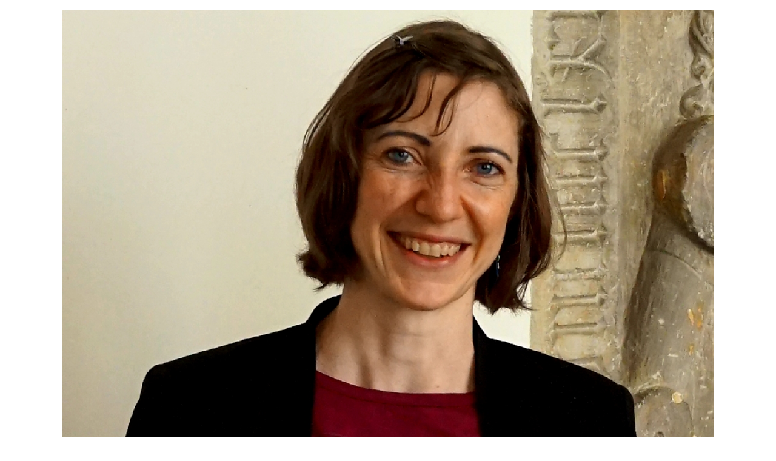

--- FILE ---
content_type: text/html;charset=utf-8
request_url: https://www.katholische-theologie.hu-berlin.de/de/ls/bt/bt-mitarbeitende/bt-mb/marlen-bunzel/image_view_fullscreen
body_size: 328
content:
<!DOCTYPE html>
<html xmlns="http://www.w3.org/1999/xhtml" lang="en" xml:lang="en">
  <head><meta http-equiv="Content-Type" content="text/html; charset=UTF-8" />
    
    <meta name="viewport" content="width=device-width, initial-scale=1" />
    <title>Gastprofessorin Dr. Marlen Bunzel</title>
    <style media="screen" type="text/css">

    body {
      font-family: Helvetica, Arial, sans-serif;
      font-size: 14px;
      padding: 0;
      margin: 0;
    }

    a {
      text-decoration: none;
      text-align: center;
      padding: 12px;
    }

    a:hover {
      text-decoration:underline;
    }

    a span {
      display: block;
      line-height: 1.5em;
      padding: 12px;
    }

    img {
      border: 0;
      display: block;
      margin: 0 auto;
      max-width: 100%;
      height: auto;
    }

    </style>
  </head>

  <body>
    <div id="content-core">
      
        
        <a href="https://www.katholische-theologie.hu-berlin.de">
          <img src="https://www.katholische-theologie.hu-berlin.de/de/ls/bt/bt-mitarbeitende/bt-mb/marlen-bunzel/@@images/image.jpeg" alt="Gastprofessorin Dr. Marlen Bunzel" title="Gastprofessorin Dr. Marlen Bunzel" height="1615" width="1076" />
          <span>Zurück</span>
        </a>
      
    </div>
  </body>

</html>